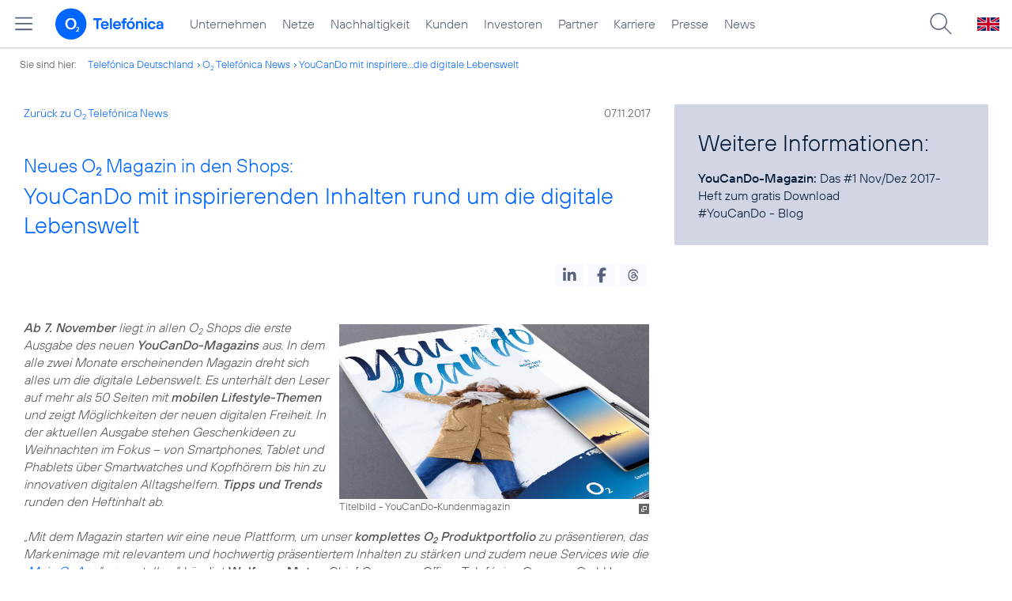

--- FILE ---
content_type: text/html; charset=UTF-8
request_url: https://www.telefonica.de/ext/ajax/par/newsfeed.ajax?type=list&creator_id=6673&creator_class=CMS%3A%3ANews%3A%3AMessage&tags=Kunden%2CMarken%2CPressemitteilung%2CPrivatkunden%2CYouCanDo%2Cmobile_digital_life%2Co2&category_id%5B%5D=&group_id%5B%5D=62&search_query=&max_cols=3&max_news=3&max_news_visible=3&first_news=1&show_image=1&show_teaser=0&show_date=1&small_column=0&tools_id=&edit_tools=0&show_defaults=1&img_pos=left&img_size=33%25&text_length=&show_socialsharebar=0&show_more_link=1&show_newsfeed_link=0&target=_blank&pid=page-footer-tagnews&sort_by=date&state=online&offset=&load_more_news=1&lang=de&creator_label=&custom_tiles=0&start_with_square_tile=1&page_layout=2021_telefonica&show_skeleton=1
body_size: 733
content:
<div class="default-font par-heading par-headline-tag-div par-font-size-default">Ähnliche Themen:</div><div class="par-nf-messages par-list-messages par-nf-static-news"><div data-cat-ids="[]" data-cat-names="[]" class="par-lm-message" data-tags="[]"><a id="feed-msg-id-9212" class="par-anchor"></a><div class="par-lm-image"><div class="l-inline thmb-full-size"><img src="/file/public/1714/20200818-Infografik-Prepaid-Identifizierung-1920x1080.jpg" srcset="/file/public/1714/20200818-Infografik-Prepaid-Identifizierung-1920x1080.jpg 1920w, /file/repository/48105_t_1440_810/0/0/20200818-Infografik-Prepaid-Identifizierung-1920x1080.jpg 1440w, /file/repository/48105_t_720_405/0/0/20200818-Infografik-Prepaid-Identifizierung-1920x1080.jpg 720w, /file/repository/48105_t_360_203/0/0/20200818-Infografik-Prepaid-Identifizierung-1920x1080.jpg 360w" class="l-img" alt="" loading="lazy" sizes="(max-width: 360px) 180px, (max-width: 720px) 360px, (max-width: 1440px) 720px, 1440px"><div class="fclear"></div></div></div><div class="par-lm-content"><div class="par-lm-date">19. August 2020</div><div class="default-font par-heading par-headline-tag-div par-headline-tag-static par-font-size-default"><span class="par-overline">Schnellere Prepaid-Identifizierung in Shops: </span>Telefónica Deutschland startet neues digitales eID-Verfahren</div><div class="par-lm-teaser"></div></div><a class="par-nf-full-link" target="_self" href="/news/corporate/2020/08/schnellere-prepaid-identifizierung-in-shops-telefonica-deutschland-startet-neues-digitales-eid-verfahren.html?pk_campaign=related_news" aria-label="Schnellere Prepaid-Identifizierung in Shops: Telefónica Deutschland startet neues digitales eID-Verfahren"></a></div><div data-tags="[]" class="par-lm-message" data-cat-names="[]" data-cat-ids="[]"><a id="feed-msg-id-9200" class="par-anchor"></a><div class="par-lm-image"><div class="l-inline thmb-full-size"><img sizes="(max-width: 360px) 180px, (max-width: 720px) 360px, (max-width: 1440px) 720px, 1440px" loading="lazy" class="l-img" alt="" src="/file/public/1714/200803_Weiterempfehlungsbereitschaft.jpg" srcset="/file/public/1714/200803_Weiterempfehlungsbereitschaft.jpg 1920w, /file/repository/48059_t_1440_810/1/0/200803_Weiterempfehlungsbereitschaft.jpg 1440w, /file/repository/48059_t_720_405/1/0/200803_Weiterempfehlungsbereitschaft.jpg 720w, /file/repository/48059_t_360_203/1/0/200803_Weiterempfehlungsbereitschaft.jpg 360w"><div class="fclear"></div></div></div><div class="par-lm-content"><div class="par-lm-date">03. August 2020</div><div class="default-font par-heading par-headline-tag-div par-headline-tag-static par-font-size-default"><span class="par-overline">Interview mit Wolfgang Metze: </span>„O<sub>2</sub> Kunden werden immer zufriedener“</div><div class="par-lm-teaser"></div></div><a class="par-nf-full-link" href="/news/corporate/2020/08/interview-mit-wolfgang-metze-o2-kunden-werden-immer-zufriedener.html?pk_campaign=related_news" target="_self" aria-label="Interview mit Wolfgang Metze: „O2 Kunden werden immer zufriedener“"></a></div><div data-cat-names="[]" data-cat-ids="[]" data-tags="[]" class="par-lm-message"><a id="feed-msg-id-6321" class="par-anchor"></a><div class="par-lm-image"><div class="l-inline thmb-default"><img loading="lazy" sizes="(max-width: 360px) 180px, (max-width: 720px) 360px, 1280px" src="/file/public/1550/Omnichannel-Einstieg-o2-Shop-connect-Siegel-1280x720.jpg" srcset="/file/public/1550/Omnichannel-Einstieg-o2-Shop-connect-Siegel-1280x720.jpg 1280w, /file/repository/37560_t_720_405/0/0/Omnichannel-Einstieg-o2-Shop-connect-Siegel-1280x720.jpg 720w, /file/repository/37560_t_360_203/0/0/Omnichannel-Einstieg-o2-Shop-connect-Siegel-1280x720.jpg 360w" class="l-img" alt=""><div class="fclear"></div></div></div><div class="par-lm-content"><div class="par-lm-date">05. Juni 2019</div><div class="default-font par-heading par-headline-tag-div par-headline-tag-static par-font-size-default"><span class="par-overline">Beste Beratungsleistung: </span>O<sub>2</sub> Shops holen sich den Sieg beim connect Mobilfunk-Shoptest</div><div class="par-lm-teaser"></div></div><a class="par-nf-full-link" aria-label="Beste Beratungsleistung: O2 Shops holen sich den Sieg beim connect Mobilfunk-Shoptest" target="_self" href="/news/corporate/2019/06/beste-beratungsleistung-o2-shops-holen-sich-den-sieg-beim-connect-mobilfunk-shoptest.html?pk_campaign=related_news"></a></div></div>   

--- FILE ---
content_type: text/plain; charset=UTF-8
request_url: https://www.telefonica.de/ext/ajax/par/navmenu.ajax?state=online&layout=2021_telefonica
body_size: 6792
content:

    <div class="page-sitemenu-slider"><ul class="page-sitemenu-col fl-col-0"><li data-nav-id="217" data-tree-id="2" class="fl-tree-id-2"><a class="l-link" title="Unternehmen Telefónica Deutschland" href="/unternehmen.html">Unternehmen</a></li><li data-tree-id="4645" data-nav-id="235" class="fl-tree-id-4645"><a title="Festnetz und Mobilfunk" href="/netze.html" class="l-link">Netze</a></li><li data-tree-id="8908" data-nav-id="218" class="fl-tree-id-8908"><a class="l-link" href="/nachhaltigkeit.html">Nachhaltigkeit</a></li><li class="fl-tree-id-8654" data-tree-id="8654" data-nav-id="236"><a href="/kunden.html" class="l-link">Kunden</a></li><li class="fl-tree-id-3840" data-nav-id="225" data-tree-id="3840"><a class="l-link" href="/investor-relations.html">Investoren</a></li><li class="fl-tree-id-6" data-tree-id="6" data-nav-id="233"><a class="l-link" href="/partner.html">Partner</a></li><li class="fl-tree-id-9090" data-nav-id="220" data-tree-id="9090"><a class="l-link" href="/karriere.html">Karriere</a></li><li data-tree-id="3" data-nav-id="219" class="fl-tree-id-3"><a href="/presse.html" class="l-link">Presse</a></li><li class="fl-tree-id-9429" data-tree-id="9429" data-nav-id="228"><a class="l-link" href="/o2-telefonica-news.html">News</a></li></ul><ul data-parent-id="2" class="page-sitemenu-col fl-col-2 fl-parent-id-2 fl-nav-id-217" data-nav-id="217"><li data-nav-id="217" data-tree-id="4691" class="fl-tree-id-4691 fl-has-children"><a href="/unternehmen/strategie-und-fakten.html">Strategie &amp; Fakten</a><span class="page-sitemenu-arrow" data-tree-id="4691"></span></li><li data-tree-id="6264" data-nav-id="217" class="fl-tree-id-6264 fl-has-children"><a href="/unternehmen/datenschutz.html">Datenschutz</a><span class="page-sitemenu-arrow" data-tree-id="6264"></span></li><li data-tree-id="321" data-nav-id="217" class="fl-tree-id-321"><a href="/unternehmen/standorte-und-omnichannel.html">Standorte und Omnichannel</a></li><li class="fl-tree-id-4878" data-tree-id="4878" data-nav-id="217"><a href="/unternehmen/politik-und-gesellschaft.html">Politik &amp; Gesellschaft</a></li><li class="fl-tree-id-4692" data-tree-id="4692" data-nav-id="217"><a href="/unternehmen/management.html">Management &amp; Aufsichtsrat</a></li></ul><ul data-nav-id="217" class="page-sitemenu-col fl-col-3 fl-parent-id-4691 fl-nav-id-217" data-parent-id="4691"><li class="page-navmenu-back"><a href="/unternehmen.html">Unternehmen</a><span class="page-sitemenu-arrow page-sitemenu-arrow-back" data-tree-id="2"></span></li><li data-nav-id="217" data-tree-id="6604" class="fl-tree-id-6604 fl-has-children"><a href="/unternehmen/strategie-und-fakten/unsere-staerken.html">Unsere Stärken</a><span data-tree-id="6604" class="page-sitemenu-arrow"></span></li><li data-tree-id="12" data-nav-id="217" class="fl-tree-id-12"><a href="/unternehmen/strategie-und-fakten/zahlen-fakten.html">Fakten &amp; Zahlen</a></li><li data-nav-id="217" data-tree-id="53" class="fl-tree-id-53"><a href="/unternehmen/strategie-und-fakten/geschichte.html">Geschichte</a></li><li data-tree-id="5388" data-nav-id="217" class="fl-tree-id-5388 fl-has-children"><a class="l-link" href="/unternehmen/strategie-und-fakten/referenzkunden/mobilfunk.html">Referenzkunden</a><span data-tree-id="5388" class="page-sitemenu-arrow"></span></li><li data-nav-id="217" data-tree-id="4761" class="fl-tree-id-4761"><a href="/unternehmen/strategie-und-fakten/zertifizierungen-awards.html">Auszeichnungen</a></li><li data-tree-id="13" data-nav-id="217" class="fl-tree-id-13"><a href="/unternehmen/strategie-und-fakten/geschaeftsgrundsaetze-und-qualitaetsmanagement.html">Geschäftsgrundsätze &amp; Qualitätsmanagement</a></li></ul><ul data-nav-id="217" data-parent-id="6604" class="page-sitemenu-col fl-col-4 fl-parent-id-6604 fl-nav-id-217"><li class="page-navmenu-back"><a href="/unternehmen/strategie-und-fakten.html">Strategie &amp; Fakten</a><span class="page-sitemenu-arrow page-sitemenu-arrow-back" data-tree-id="4691"></span></li><li data-nav-id="217" data-tree-id="9043" class="fl-tree-id-9043 fl-has-children"><a href="/unternehmen/strategie-und-fakten/unsere-staerken/mobilfunk-netzausbau-zur-digitalisierung.html">Mehr Mobilfunk</a><span data-tree-id="9043" class="page-sitemenu-arrow"></span></li></ul><ul class="page-sitemenu-col fl-col-5 fl-parent-id-9043 fl-nav-id-217" data-parent-id="9043" data-nav-id="217"><li class="page-navmenu-back"><a href="/unternehmen/strategie-und-fakten/unsere-staerken.html">Unsere Stärken</a><span class="page-sitemenu-arrow page-sitemenu-arrow-back" data-tree-id="6604"></span></li><li data-tree-id="9045" data-nav-id="217" class="fl-tree-id-9045"><a href="/unternehmen/strategie-und-fakten/unsere-staerken/mobilfunk-netzausbau-zur-digitalisierung/jetzt.html">Jetzt!</a></li><li data-tree-id="9046" data-nav-id="217" class="fl-tree-id-9046"><a href="/unternehmen/strategie-und-fakten/unsere-staerken/mobilfunk-netzausbau-zur-digitalisierung/netzausbau.html">Netzausbau</a></li><li class="fl-tree-id-9047" data-tree-id="9047" data-nav-id="217"><a href="/unternehmen/strategie-und-fakten/unsere-staerken/mobilfunk-netzausbau-zur-digitalisierung/wettbewerb.html">Wettbewerb</a></li><li class="fl-tree-id-9048" data-nav-id="217" data-tree-id="9048"><a href="/unternehmen/strategie-und-fakten/unsere-staerken/mobilfunk-netzausbau-zur-digitalisierung/nachhaltigkeit.html">Nachhaltigkeit</a></li><li data-tree-id="9049" data-nav-id="217" class="fl-tree-id-9049"><a href="/unternehmen/strategie-und-fakten/unsere-staerken/mobilfunk-netzausbau-zur-digitalisierung/digitalisierung.html">Digitalisierung</a></li><li class="fl-tree-id-9050" data-tree-id="9050" data-nav-id="217"><a href="/unternehmen/strategie-und-fakten/unsere-staerken/mobilfunk-netzausbau-zur-digitalisierung/verantwortung.html">Verantwortung</a></li><li data-tree-id="9248" data-nav-id="217" class="fl-tree-id-9248"><a href="/unternehmen/strategie-und-fakten/unsere-staerken/mobilfunk-netzausbau-zur-digitalisierung/sicherheit.html">Sicherheit</a></li><li data-tree-id="9063" data-nav-id="217" class="fl-tree-id-9063"><a class="l-link" href="/unternehmen/strategie-und-fakten/unsere-staerken/mobilfunk-netzausbau-zur-digitalisierung.html#kontakt">Kontakt</a></li></ul><ul data-nav-id="217" data-parent-id="5388" class="page-sitemenu-col fl-col-4 fl-parent-id-5388 fl-nav-id-217"><li class="page-navmenu-back"><a href="/unternehmen/strategie-und-fakten.html">Strategie &amp; Fakten</a><span class="page-sitemenu-arrow page-sitemenu-arrow-back" data-tree-id="4691"></span></li><li class="fl-tree-id-1904" data-nav-id="217" data-tree-id="1904"><a href="/unternehmen/strategie-und-fakten/referenzkunden/mobilfunk.html">Mobilfunk</a></li><li data-tree-id="1902" data-nav-id="217" class="fl-tree-id-1902"><a href="/unternehmen/strategie-und-fakten/referenzkunden/netzwerk-sicherheit.html">Netzwerk &amp; Sicherheit</a></li><li class="fl-tree-id-4954" data-tree-id="4954" data-nav-id="217"><a href="/unternehmen/strategie-und-fakten/referenzkunden/dsl-festnetz.html">DSL &amp; Festnetz</a></li><li class="fl-tree-id-4955" data-nav-id="217" data-tree-id="4955"><a href="/unternehmen/strategie-und-fakten/referenzkunden/digitale-loesungen.html">Digitale Lösungen</a></li><li data-nav-id="217" data-tree-id="9155" class="fl-tree-id-9155"><a target="_blank" href="https://www.o2online.de/business/telefonica-ihr-partner/zufriedene-kunden/" class="l-link">O<sub>2</sub> Referenzkunden</a></li></ul><ul data-parent-id="6264" class="page-sitemenu-col fl-col-3 fl-parent-id-6264 fl-nav-id-217" data-nav-id="217"><li class="page-navmenu-back"><a href="/unternehmen.html">Unternehmen</a><span data-tree-id="2" class="page-sitemenu-arrow page-sitemenu-arrow-back"></span></li><li class="fl-tree-id-6275" data-nav-id="217" data-tree-id="6275"><a href="/unternehmen/datenschutz/diese-daten-nutzt-telefonica.html">Diese Daten nutzt Telefónica</a></li><li data-tree-id="6284" data-nav-id="217" class="fl-tree-id-6284"><a href="/unternehmen/datenschutz/ihre-datenschutzrechte.html">Ihre Datenschutzrechte</a></li><li data-tree-id="6276" data-nav-id="217" class="fl-tree-id-6276"><a href="/unternehmen/datenschutz/so-schuetzt-telefonica-ihre-daten.html">So schützt Telefónica Ihre Daten</a></li><li class="fl-tree-id-6139" data-nav-id="217" data-tree-id="6139"><a href="/unternehmen/datenschutz/so-koennen-sie-ihre-daten-schuetzen.html">So können Sie Ihre Daten schützen</a></li><li data-tree-id="9170" data-nav-id="217" class="fl-tree-id-9170"><a href="/unternehmen/datenschutz/schutz-vor-betrug-im-internet.html">Schutz vor Betrug im Internet</a></li><li class="fl-tree-id-9473" data-tree-id="9473" data-nav-id="217"><a href="/unternehmen/datenschutz/10-grundregeln-fuer-digitale-sicherheit.html">10 Grundregeln für digitale Sicherheit</a></li><li data-tree-id="6141" data-nav-id="217" class="fl-tree-id-6141"><a href="/unternehmen/datenschutz/haeufige-fragen.html">Häufige Fragen</a></li><li data-nav-id="217" data-tree-id="6146" class="fl-tree-id-6146 fl-has-children"><a href="/unternehmen/datenschutz/kontakt.html">Kontakt</a><span class="page-sitemenu-arrow" data-tree-id="6146"></span></li><li class="fl-tree-id-6143" data-tree-id="6143" data-nav-id="217"><a href="/unternehmen/datenschutz/datenschutz-auf-dem-portal.html">Datenschutz auf dem Portal</a></li><li class="fl-tree-id-9137" data-nav-id="217" data-tree-id="9137"><a href="/unternehmen/datenschutz/partner-services.html">Partner Services</a></li><li class="fl-tree-id-7210" data-tree-id="7210" data-nav-id="217"><a href="/unternehmen/datenschutz/datenschutz-fuer-lieferanten.html">Datenschutz für Lieferanten</a></li><li data-tree-id="9294" data-nav-id="217" class="fl-tree-id-9294"><a href="/unternehmen/datenschutz/datenschutz-fuer-nutzer.html">Datenschutz für Nutzer</a></li><li data-nav-id="217" data-tree-id="6140" class="fl-tree-id-6140"><a class="l-link" href="/partner/wholesale/enabling-services/mobility-insights.html#verantwortung_uebernehmen">Anonymisierung der Mobilfunkdaten</a></li></ul><ul data-nav-id="217" data-parent-id="6146" class="page-sitemenu-col fl-col-4 fl-parent-id-6146 fl-nav-id-217"><li class="page-navmenu-back"><a href="/unternehmen/datenschutz.html">Datenschutz</a><span class="page-sitemenu-arrow page-sitemenu-arrow-back" data-tree-id="6264"></span></li><li class="fl-tree-id-6147" data-nav-id="217" data-tree-id="6147"><a href="/unternehmen/datenschutz/kontakt/datenschutz-anfrage.html">Datenschutz-Anfrage</a></li></ul><ul data-nav-id="219" class="page-sitemenu-col fl-col-2 fl-parent-id-3 fl-nav-id-219" data-parent-id="3"><li class="fl-tree-id-4486 fl-has-children" data-nav-id="219" data-tree-id="4486"><a href="/presse/pressemitteilungen.html">Pressemitteilungen</a><span class="page-sitemenu-arrow" data-tree-id="4486"></span></li><li data-nav-id="219" data-tree-id="282" class="fl-tree-id-282 fl-has-children"><a href="/presse/pressemappen.html">Pressemappen</a><span class="page-sitemenu-arrow" data-tree-id="282"></span></li><li data-nav-id="219" data-tree-id="1776" class="fl-tree-id-1776 fl-has-children"><a href="/presse/fotos.html">Fotos</a><span class="page-sitemenu-arrow" data-tree-id="1776"></span></li><li data-nav-id="219" data-tree-id="312" class="fl-tree-id-312 fl-has-children"><a href="/presse/presseverteiler.html">Presseverteiler</a><span data-tree-id="312" class="page-sitemenu-arrow"></span></li><li data-nav-id="219" data-tree-id="261" class="fl-tree-id-261"><a href="/presse/presse-kontakt.html">Presseteam</a></li></ul><ul data-nav-id="219" data-parent-id="4486" class="page-sitemenu-col fl-col-3 fl-parent-id-4486 fl-nav-id-219"><li class="page-navmenu-back"><a href="/presse.html">Presse</a><span class="page-sitemenu-arrow page-sitemenu-arrow-back" data-tree-id="3"></span></li><li data-nav-id="219" data-tree-id="6741" class="fl-tree-id-6741"><a href="/news/corporate/index.html?cat=pressemitteilungen" class="l-link">Alle</a></li><li data-nav-id="219" data-tree-id="9427" class="fl-tree-id-9427"><a href="/news/corporate/index.html?cat=pressemitteilungen;year=2025" class="l-link">2025</a></li><li data-nav-id="219" data-tree-id="9297" class="fl-tree-id-9297"><a class="l-link" href="/news/corporate/index.html?cat=pressemitteilungen;year=2024">2024</a></li><li class="fl-tree-id-9296" data-nav-id="219" data-tree-id="9296"><a href="/news/corporate/index.html?cat=pressemitteilungen;year=2023" class="l-link">2023</a></li><li class="fl-tree-id-8421" data-nav-id="219" data-tree-id="8421"><a class="l-link" href="/news/corporate/index.html?cat=pressemitteilungen;year=2022">2022</a></li><li data-nav-id="219" data-tree-id="8417" class="fl-tree-id-8417"><a class="l-link" href="/news/corporate/index.html?cat=pressemitteilungen;year=2021">2021</a></li><li class="fl-tree-id-7325" data-tree-id="7325" data-nav-id="219"><a href="/news/corporate/index.html?year=2020;cat=pressemitteilungen" class="l-link">2020</a></li><li data-nav-id="219" data-tree-id="6742" class="fl-tree-id-6742"><a href="/news/corporate/index.html?year=2019;cat=pressemitteilungen" class="l-link">2019</a></li><li data-tree-id="6744" data-nav-id="219" class="fl-tree-id-6744"><a class="l-link" href="/news/corporate/index.html?cat=pressemitteilungen;year=2018">2018</a></li><li data-tree-id="1389" data-nav-id="219" class="fl-tree-id-1389"><a href="/presse/pressemitteilungen/rss-feeds.html">RSS Feeds</a></li></ul><ul data-nav-id="219" data-parent-id="282" class="page-sitemenu-col fl-col-3 fl-parent-id-282 fl-nav-id-219"><li class="page-navmenu-back"><a href="/presse.html">Presse</a><span data-tree-id="3" class="page-sitemenu-arrow page-sitemenu-arrow-back"></span></li><li class="fl-tree-id-6670" data-nav-id="219" data-tree-id="6670"><a class="l-link" href="/netze/5g.html">5G</a></li><li class="fl-tree-id-4998" data-tree-id="4998" data-nav-id="219"><a href="/presse/pressemappen/blau.html">Blau</a></li><li data-tree-id="4029" data-nav-id="219" class="fl-tree-id-4029"><a href="/presse/pressemappen/fonic-presse.html">FONIC</a></li><li data-tree-id="3646" data-nav-id="219" class="fl-tree-id-3646"><a href="/presse/pressemappen/eco-rating-handys-nachhaltigkeit.html">Eco Rating - Handys &amp; Nachhaltigkeit</a></li></ul><ul class="page-sitemenu-col fl-col-3 fl-parent-id-1776 fl-nav-id-219" data-parent-id="1776" data-nav-id="219"><li class="page-navmenu-back"><a href="/presse.html">Presse</a><span class="page-sitemenu-arrow page-sitemenu-arrow-back" data-tree-id="3"></span></li><li data-nav-id="219" data-tree-id="1779" class="fl-tree-id-1779"><a href="/presse/fotos/vorstand.html">Vorstand</a></li><li data-tree-id="1781" data-nav-id="219" class="fl-tree-id-1781"><a href="/presse/fotos/business.html">Business</a></li><li data-tree-id="4633" data-nav-id="219" class="fl-tree-id-4633"><a href="/presse/fotos/basecamp.html">BASECAMP</a></li><li data-tree-id="3596" data-nav-id="219" class="fl-tree-id-3596"><a href="/presse/fotos/nachhaltigkeit.html">Nachhaltigkeit</a></li><li class="fl-tree-id-1778" data-nav-id="219" data-tree-id="1778"><a href="/presse/fotos/gebaeude.html">Gebäude</a></li><li data-tree-id="1784" data-nav-id="219" class="fl-tree-id-1784"><a href="/presse/fotos/logos.html">Logos</a></li><li class="fl-tree-id-4977" data-tree-id="4977" data-nav-id="219"><a class="l-link" href="https://www.flickr.com/photos/o2de/sets/72157634801526034/" target="_blank">Mobilfunknetz</a></li><li class="fl-tree-id-1780" data-tree-id="1780" data-nav-id="219"><a href="/presse/fotos/produkte-services.html">Produkte &amp; Services</a></li><li data-tree-id="3102" data-nav-id="219" class="fl-tree-id-3102"><a href="/presse/fotos/o2-shops.html">O<sub>2</sub> Shops</a></li><li data-tree-id="1782" data-nav-id="219" class="fl-tree-id-1782"><a href="/presse/fotos/sponsoring.html">Sponsoring</a></li><li class="fl-tree-id-1783" data-nav-id="219" data-tree-id="1783"><a href="/presse/fotos/technik.html">Technik</a></li><li data-nav-id="219" data-tree-id="3627" class="fl-tree-id-3627"><a href="/presse/fotos/veranstaltungen.html">Veranstaltungen</a></li></ul><ul data-nav-id="219" class="page-sitemenu-col fl-col-3 fl-parent-id-312 fl-nav-id-219" data-parent-id="312"><li class="page-navmenu-back"><a href="/presse.html">Presse</a><span data-tree-id="3" class="page-sitemenu-arrow page-sitemenu-arrow-back"></span></li><li class="fl-tree-id-3350" data-nav-id="219" data-tree-id="3350"><a href="/presse/presseverteiler/anmeldung.html">Anmelden</a></li><li class="fl-tree-id-3351" data-tree-id="3351" data-nav-id="219"><a href="/presse/presseverteiler/datenaenderung.html">Daten ändern</a></li><li data-tree-id="3352" data-nav-id="219" class="fl-tree-id-3352"><a href="/presse/presseverteiler/abmelden.html">Abmelden</a></li></ul><ul data-nav-id="233" class="page-sitemenu-col fl-col-2 fl-parent-id-6 fl-nav-id-233" data-parent-id="6"><li data-nav-id="233" data-tree-id="9425" class="fl-tree-id-9425"><a class="l-link" href="https://partner.telefonica.de/" target="_blank" title="Partner Webseite von Telefónica zu Digitalisierungsthemen">Industrie, Wirtschaft und Einzelhandel</a></li><li class="fl-tree-id-9474" data-nav-id="233" data-tree-id="9474"><a class="l-link" target="_blank" href="https://partner.telefonica.de/kooperationen/erfolgsgeschichten/public-sector.html">Public Sector</a></li><li class="fl-tree-id-9471" data-tree-id="9471" data-nav-id="233"><a class="l-link" target="_blank" href="https://partner.telefonica.de/kooperationen/technologien-und-services/5g-slicing.html">5G Network Slicing</a></li><li class="fl-tree-id-4881" data-tree-id="4881" data-nav-id="233"><a href="/partner/partnermodelle-und-mvno.html">Partnermodelle und MVNO</a></li><li data-tree-id="4957" data-nav-id="233" class="fl-tree-id-4957 fl-has-children"><a href="/partner/wholesale.html">Wholesale</a><span class="page-sitemenu-arrow" data-tree-id="4957"></span></li><li class="fl-tree-id-8985" data-tree-id="8985" data-nav-id="233"><a href="/partner/indirect-sales.html">Indirect Sales</a></li><li class="fl-tree-id-238" data-nav-id="233" data-tree-id="238"><a href="/partner/privatkundenprodukte.html">Privatkunden-Produkte</a></li><li class="fl-tree-id-287 fl-has-children" data-tree-id="287" data-nav-id="233"><a href="/partner/geschaeftskundenprodukte.html">O<sub>2</sub> Business Partner Programm</a><span class="page-sitemenu-arrow" data-tree-id="287"></span></li><li class="fl-tree-id-5623 fl-has-children" data-tree-id="5623" data-nav-id="233"><a href="/partner/affiliate-partner.html">Affiliate Partner</a><span data-tree-id="5623" class="page-sitemenu-arrow"></span></li></ul><ul data-nav-id="233" data-parent-id="4957" class="page-sitemenu-col fl-col-3 fl-parent-id-4957 fl-nav-id-233"><li class="page-navmenu-back"><a href="/partner.html">Partner</a><span data-tree-id="6" class="page-sitemenu-arrow page-sitemenu-arrow-back"></span></li><li data-nav-id="233" data-tree-id="3825" class="fl-tree-id-3825 fl-has-children"><a href="/partner/wholesale/enabling-services.html">Enabling Services</a><span class="page-sitemenu-arrow" data-tree-id="3825"></span></li><li class="fl-tree-id-4948" data-nav-id="233" data-tree-id="4948"><a href="/partner/wholesale/carrier-management.html">Carrier Management</a></li><li class="fl-tree-id-4880" data-nav-id="233" data-tree-id="4880"><a href="/partner/wholesale/roaming.html">Roaming</a></li><li class="fl-tree-id-8905" data-tree-id="8905" data-nav-id="233"><a class="l-link" href="/partner/partnermodelle-und-mvno.html">Partnering</a></li></ul><ul data-nav-id="233" data-parent-id="3825" class="page-sitemenu-col fl-col-4 fl-parent-id-3825 fl-nav-id-233"><li class="page-navmenu-back"><a href="/partner/wholesale.html">Wholesale</a><span data-tree-id="4957" class="page-sitemenu-arrow page-sitemenu-arrow-back"></span></li><li data-tree-id="8882" data-nav-id="233" class="fl-tree-id-8882"><a href="/partner/wholesale/enabling-services/rcs-business-messaging-und-sms-massenversand.html">RCS Business Messaging und SMS-Massenversand</a></li><li data-nav-id="233" data-tree-id="8883" class="fl-tree-id-8883 fl-has-children"><a href="/partner/wholesale/enabling-services/mobility-insights.html">Mobility Insights</a><span class="page-sitemenu-arrow" data-tree-id="8883"></span></li></ul><ul class="page-sitemenu-col fl-col-5 fl-parent-id-8883 fl-nav-id-233" data-parent-id="8883" data-nav-id="233"><li class="page-navmenu-back"><a href="/partner/wholesale/enabling-services.html">Enabling Services</a><span class="page-sitemenu-arrow page-sitemenu-arrow-back" data-tree-id="3825"></span></li><li data-tree-id="6720" data-nav-id="233" class="fl-tree-id-6720"><a href="/partner/wholesale/enabling-services/mobility-insights/studie-so-bewegt-sich-deutschland.html">So bewegt sich Deutschland</a></li><li class="fl-tree-id-6719" data-nav-id="233" data-tree-id="6719"><a href="/partner/wholesale/enabling-services/mobility-insights/projekt-xmnd.html">Projekt xMND</a></li></ul><ul data-nav-id="233" class="page-sitemenu-col fl-col-3 fl-parent-id-287 fl-nav-id-233" data-parent-id="287"><li class="page-navmenu-back"><a href="/partner.html">Partner</a><span data-tree-id="6" class="page-sitemenu-arrow page-sitemenu-arrow-back"></span></li><li class="fl-tree-id-3798" data-tree-id="3798" data-nav-id="233"><a href="/partner/geschaeftskundenprodukte/vorteile-als-partner.html">Vorteile als Partner</a></li><li data-nav-id="233" data-tree-id="3797" class="fl-tree-id-3797"><a href="/partner/geschaeftskundenprodukte/partnerkategorien.html">Partnerkategorien</a></li><li data-tree-id="3792" data-nav-id="233" class="fl-tree-id-3792 fl-has-children"><a href="/partner/geschaeftskundenprodukte/o2-partner-werden.html">Partner werden</a><span class="page-sitemenu-arrow" data-tree-id="3792"></span></li></ul><ul class="page-sitemenu-col fl-col-4 fl-parent-id-3792 fl-nav-id-233" data-parent-id="3792" data-nav-id="233"><li class="page-navmenu-back"><a href="/partner/geschaeftskundenprodukte.html">O<sub>2</sub> Business Partner Programm</a><span data-tree-id="287" class="page-sitemenu-arrow page-sitemenu-arrow-back"></span></li><li class="fl-tree-id-1382" data-tree-id="1382" data-nav-id="233"><a href="/partner/geschaeftskundenprodukte/o2-partner-werden/kontaktformular.html">Kontaktformular</a></li></ul><ul class="page-sitemenu-col fl-col-3 fl-parent-id-5623 fl-nav-id-233" data-parent-id="5623" data-nav-id="233"><li class="page-navmenu-back"><a href="/partner.html">Partner</a><span data-tree-id="6" class="page-sitemenu-arrow page-sitemenu-arrow-back"></span></li><li class="fl-tree-id-5625 fl-has-children" data-nav-id="233" data-tree-id="5625"><a href="/partner/affiliate-partner/die-programme.html">Die Programme</a><span data-tree-id="5625" class="page-sitemenu-arrow"></span></li><li data-nav-id="233" data-tree-id="5626" class="fl-tree-id-5626"><a href="/partner/affiliate-partner/faq.html">FAQ</a></li><li class="fl-tree-id-5869" data-nav-id="233" data-tree-id="5869"><a href="/partner/affiliate-partner/kontakt-fuer-partner.html">Kontakt für Partner</a></li></ul><ul data-nav-id="233" data-parent-id="5625" class="page-sitemenu-col fl-col-4 fl-parent-id-5625 fl-nav-id-233"><li class="page-navmenu-back"><a href="/partner/affiliate-partner.html">Affiliate Partner</a><span data-tree-id="5623" class="page-sitemenu-arrow page-sitemenu-arrow-back"></span></li><li class="fl-tree-id-5858" data-tree-id="5858" data-nav-id="233"><a href="/partner/affiliate-partner/die-programme/o2.html">O<sub>2</sub></a></li><li class="fl-tree-id-5859" data-tree-id="5859" data-nav-id="233"><a href="/partner/affiliate-partner/die-programme/blau.html">Blau</a></li><li data-tree-id="5860" data-nav-id="233" class="fl-tree-id-5860"><a href="/partner/affiliate-partner/die-programme/o2-freikarte.html">O<sub>2</sub> Freikarte</a></li></ul><ul data-nav-id="225" data-parent-id="3840" class="page-sitemenu-col fl-col-2 fl-parent-id-3840 fl-nav-id-225"><li class="fl-tree-id-5884 fl-has-children" data-nav-id="225" data-tree-id="5884"><a href="/investor-relations/unternehmen/aufsichtsrat.html" class="l-link">Unternehmen</a><span data-tree-id="5884" class="page-sitemenu-arrow"></span></li><li data-tree-id="3908" data-nav-id="225" class="fl-tree-id-3908 fl-has-children"><a class="l-link" href="/investor-relations/aktie/aktionaersstruktur.html">Aktie</a><span class="page-sitemenu-arrow" data-tree-id="3908"></span></li><li class="fl-tree-id-5885 fl-has-children" data-tree-id="5885" data-nav-id="225"><a href="/investor-relations/publikationen/finanzpublikationen.html" class="l-link">Publikationen</a><span class="page-sitemenu-arrow" data-tree-id="5885"></span></li><li class="fl-tree-id-5872" data-nav-id="225" data-tree-id="5872"><a href="/investor-relations/geschaeftsbericht.html">Geschäftsbericht</a></li><li data-nav-id="225" data-tree-id="5874" class="fl-tree-id-5874"><a href="/investor-relations/hauptversammlung.html">Hauptversammlung</a></li><li data-tree-id="8022" data-nav-id="225" class="fl-tree-id-8022 fl-has-children"><a href="/investor-relations/corporate-governance.html">Corporate Governance</a><span class="page-sitemenu-arrow" data-tree-id="8022"></span></li><li class="fl-tree-id-5886 fl-has-children" data-nav-id="225" data-tree-id="5886"><a href="/investor-relations/fremdkapital/anleihen.html" class="l-link">Fremdkapital</a><span class="page-sitemenu-arrow" data-tree-id="5886"></span></li><li class="fl-tree-id-4994" data-nav-id="225" data-tree-id="4994"><a href="/investor-relations/kontakt-fuer-aktionaere.html">Kontakt für Aktionäre</a></li><li class="fl-tree-id-8901" data-nav-id="225" data-tree-id="8901"><a href="https://investor.computershare.de/#/telefonica/login?lang=de" target="_blank" class="l-link">InvestorPortal</a></li><li class="fl-tree-id-9169 fl-has-children" data-tree-id="9169" data-nav-id="225"><a class="l-link" href="/investor-relations/archiv-ir-bis-18-april-2024/konsensus.html">Archiv IR bis 18. April 2024</a><span class="page-sitemenu-arrow" data-tree-id="9169"></span></li></ul><ul data-parent-id="5884" class="page-sitemenu-col fl-col-3 fl-parent-id-5884 fl-nav-id-225" data-nav-id="225"><li class="page-navmenu-back"><a href="/investor-relations.html">Investor Relations</a><span class="page-sitemenu-arrow page-sitemenu-arrow-back" data-tree-id="3840"></span></li><li data-nav-id="225" data-tree-id="8121" class="fl-tree-id-8121"><a href="/unternehmen.html" target="_blank" class="l-link">Über Telefónica Deutschland</a></li><li data-nav-id="225" data-tree-id="8123" class="fl-tree-id-8123"><a class="l-link" href="/unternehmen/management.html" target="_blank">Vorstand</a></li><li class="fl-tree-id-3916 fl-has-children" data-tree-id="3916" data-nav-id="225"><a href="/investor-relations/unternehmen/aufsichtsrat.html">Aufsichtsrat</a><span data-tree-id="3916" class="page-sitemenu-arrow"></span></li></ul><ul data-parent-id="3916" class="page-sitemenu-col fl-col-4 fl-parent-id-3916 fl-nav-id-225" data-nav-id="225"><li class="page-navmenu-back"><a href="/investor-relations/unternehmen/aufsichtsrat.html" class="l-link">Unternehmen</a><span data-tree-id="5884" class="page-sitemenu-arrow page-sitemenu-arrow-back"></span></li><li class="fl-tree-id-8906" data-tree-id="8906" data-nav-id="225"><a href="/investor-relations/unternehmen/aufsichtsrat/qualifikationen.html">Qualifikationen</a></li><li data-nav-id="225" data-tree-id="6471" class="fl-tree-id-6471"><a href="/investor-relations/unternehmen/aufsichtsrat/ausschuesse.html">Ausschüsse</a></li><li class="fl-tree-id-7024" data-tree-id="7024" data-nav-id="225"><a class="l-link" href="/investor-relations/corporate-governance/bericht-des-aufsichtsrats.html">Bericht des Aufsichtsrats</a></li></ul><ul data-nav-id="225" data-parent-id="3908" class="page-sitemenu-col fl-col-3 fl-parent-id-3908 fl-nav-id-225"><li class="page-navmenu-back"><a href="/investor-relations.html">Investor Relations</a><span data-tree-id="3840" class="page-sitemenu-arrow page-sitemenu-arrow-back"></span></li><li class="fl-tree-id-3910" data-tree-id="3910" data-nav-id="225"><a href="/investor-relations/aktie/aktionaersstruktur.html">Aktionärsstruktur</a></li></ul><ul data-nav-id="225" class="page-sitemenu-col fl-col-3 fl-parent-id-5885 fl-nav-id-225" data-parent-id="5885"><li class="page-navmenu-back"><a href="/investor-relations.html">Investor Relations</a><span class="page-sitemenu-arrow page-sitemenu-arrow-back" data-tree-id="3840"></span></li><li data-nav-id="225" data-tree-id="3941" class="fl-tree-id-3941"><a href="/investor-relations/publikationen/news-ir.html">News</a></li><li class="fl-tree-id-5844" data-tree-id="5844" data-nav-id="225"><a href="/investor-relations/publikationen/finanzpublikationen.html">Finanzpublikationen</a></li><li data-tree-id="6706" data-nav-id="225" class="fl-tree-id-6706"><a href="/investor-relations/publikationen/finanzausblick.html">Finanzausblick</a></li></ul><ul data-nav-id="225" class="page-sitemenu-col fl-col-3 fl-parent-id-8022 fl-nav-id-225" data-parent-id="8022"><li class="page-navmenu-back"><a href="/investor-relations.html">Investor Relations</a><span class="page-sitemenu-arrow page-sitemenu-arrow-back" data-tree-id="3840"></span></li><li class="fl-tree-id-5878" data-tree-id="5878" data-nav-id="225"><a href="/investor-relations/corporate-governance/bericht-des-aufsichtsrats.html">Bericht des Aufsichtsrats</a></li><li data-tree-id="5876" data-nav-id="225" class="fl-tree-id-5876"><a href="/investor-relations/corporate-governance/erklaerungen-berichte-und-satzung.html">Erklärungen, Berichte und Satzung</a></li><li class="fl-tree-id-8397" data-tree-id="8397" data-nav-id="225"><a href="/investor-relations/corporate-governance/verguetungssysteme-und-verguetungsberichte.html">Vergütungssysteme und Vergütungsberichte</a></li><li data-nav-id="225" data-tree-id="3917" class="fl-tree-id-3917"><a href="/investor-relations/corporate-governance/eigengeschaefte-von-fuehrungspersonen.html">Eigengeschäfte von Führungspersonen</a></li></ul><ul data-nav-id="225" class="page-sitemenu-col fl-col-3 fl-parent-id-5886 fl-nav-id-225" data-parent-id="5886"><li class="page-navmenu-back"><a href="/investor-relations.html">Investor Relations</a><span data-tree-id="3840" class="page-sitemenu-arrow page-sitemenu-arrow-back"></span></li><li class="fl-tree-id-4138" data-nav-id="225" data-tree-id="4138"><a href="/investor-relations/fremdkapital/anleihen.html">Anleihen</a></li><li class="fl-tree-id-3968" data-nav-id="225" data-tree-id="3968"><a href="/investor-relations/fremdkapital/kredit-ratings.html">Kredit-Ratings</a></li><li data-tree-id="5894" data-nav-id="225" class="fl-tree-id-5894"><a href="/investor-relations/fremdkapital/finanzierungsprofil.html">Finanzierungsprofil</a></li><li data-nav-id="225" data-tree-id="4346" class="fl-tree-id-4346"><a href="/investor-relations/fremdkapital/o2-telefonica-deutschland-finanzierungs-gmb-h.html">O<sub>2</sub> Telefonica Deutschland Finanzierungs GmbH</a></li></ul><ul class="page-sitemenu-col fl-col-3 fl-parent-id-9169 fl-nav-id-225" data-parent-id="9169" data-nav-id="225"><li class="page-navmenu-back"><a href="/investor-relations.html">Investor Relations</a><span class="page-sitemenu-arrow page-sitemenu-arrow-back" data-tree-id="3840"></span></li><li data-tree-id="8700" data-nav-id="225" class="fl-tree-id-8700"><a href="/investor-relations/archiv-ir-bis-18-april-2024/konsensus.html">Konsensus</a></li><li class="fl-tree-id-4116" data-nav-id="225" data-tree-id="4116"><a href="/investor-relations/archiv-ir-bis-18-april-2024/analystenempfehlungen.html">Empfehlungen von Analysten</a></li><li class="fl-tree-id-3911" data-nav-id="225" data-tree-id="3911"><a href="/investor-relations/archiv-ir-bis-18-april-2024/dividende.html">Dividende</a></li><li data-nav-id="225" data-tree-id="4107" class="fl-tree-id-4107"><a href="/investor-relations/archiv-ir-bis-18-april-2024/praesentationen.html">Präsentationen</a></li><li data-nav-id="225" data-tree-id="6712" class="fl-tree-id-6712 fl-has-children"><a href="/investor-relations/archiv-ir-bis-18-april-2024/kapitalmarkt-events/strategie-update-2021.html" class="l-link">Kapitalmarkt Events</a><span data-tree-id="6712" class="page-sitemenu-arrow"></span></li><li data-tree-id="5887" data-nav-id="225" class="fl-tree-id-5887 fl-has-children"><a class="l-link" href="/investor-relations/archiv-ir-bis-18-april-2024/transaktionen/kapitalerhoehung-2014.html">Transaktionen</a><span class="page-sitemenu-arrow" data-tree-id="5887"></span></li><li data-nav-id="225" data-tree-id="5596" class="fl-tree-id-5596"><a href="/investor-relations/archiv-ir-bis-18-april-2024/finanzkalender.html">Finanzkalender</a></li></ul><ul data-nav-id="225" class="page-sitemenu-col fl-col-4 fl-parent-id-6712 fl-nav-id-225" data-parent-id="6712"><li class="page-navmenu-back"><a href="/investor-relations/archiv-ir-bis-18-april-2024/konsensus.html" class="l-link">Archiv IR bis 18. April 2024</a><span class="page-sitemenu-arrow page-sitemenu-arrow-back" data-tree-id="9169"></span></li><li class="fl-tree-id-7297" data-tree-id="7297" data-nav-id="225"><a href="/investor-relations/archiv-ir-bis-18-april-2024/kapitalmarkt-events/strategie-update-2021.html">Strategie Update 2021</a></li><li class="fl-tree-id-6715" data-nav-id="225" data-tree-id="6715"><a href="/investor-relations/archiv-ir-bis-18-april-2024/kapitalmarkt-events/strategie-update-2019.html">Strategie Update 2019</a></li><li data-tree-id="5954" data-nav-id="225" class="fl-tree-id-5954"><a href="/investor-relations/archiv-ir-bis-18-april-2024/kapitalmarkt-events/kapitalmarkttag-2018.html">Kapitalmarkttag 2018</a></li></ul><ul data-parent-id="5887" class="page-sitemenu-col fl-col-4 fl-parent-id-5887 fl-nav-id-225" data-nav-id="225"><li class="page-navmenu-back"><a href="/investor-relations/archiv-ir-bis-18-april-2024/konsensus.html" class="l-link">Archiv IR bis 18. April 2024</a><span data-tree-id="9169" class="page-sitemenu-arrow page-sitemenu-arrow-back"></span></li><li class="fl-tree-id-4538" data-tree-id="4538" data-nav-id="225"><a href="/investor-relations/archiv-ir-bis-18-april-2024/transaktionen/kapitalerhoehung-2014.html">Kapitalerhöhung 2014</a></li><li class="fl-tree-id-4480" data-nav-id="225" data-tree-id="4480"><a href="/investor-relations/archiv-ir-bis-18-april-2024/transaktionen/zusammenschluss-mit-e-plus-2014.html">Zusammenschluss mit E-Plus 2014</a></li><li class="fl-tree-id-3867" data-nav-id="225" data-tree-id="3867"><a href="/investor-relations/archiv-ir-bis-18-april-2024/transaktionen/boersengang-2012.html">Börsengang 2012</a></li></ul><ul data-nav-id="235" class="page-sitemenu-col fl-col-2 fl-parent-id-4645 fl-nav-id-235" data-parent-id="4645"><li data-tree-id="4657" data-nav-id="235" class="fl-tree-id-4657 fl-has-children"><a href="/netze/mobilfunknetz.html">Mobilfunknetz</a><span class="page-sitemenu-arrow" data-tree-id="4657"></span></li><li data-tree-id="6607" data-nav-id="235" class="fl-tree-id-6607"><a href="/netze/5g.html">5G</a></li><li class="fl-tree-id-4666" data-tree-id="4666" data-nav-id="235"><a href="/netze/festnetz.html">Festnetz</a></li><li class="fl-tree-id-9081" data-tree-id="9081" data-nav-id="235"><a href="/netze/die-netzwerker.html">Die Netzwerker</a></li><li data-tree-id="9042" data-nav-id="235" class="fl-tree-id-9042"><a href="/netze/innovation-experience-area.html">Innovation Experience Area</a></li></ul><ul data-nav-id="235" class="page-sitemenu-col fl-col-3 fl-parent-id-4657 fl-nav-id-235" data-parent-id="4657"><li class="page-navmenu-back"><a href="/netze.html">Netze</a><span class="page-sitemenu-arrow page-sitemenu-arrow-back" data-tree-id="4645"></span></li><li class="fl-tree-id-358 fl-has-children" data-nav-id="235" data-tree-id="358"><a href="/netze/mobilfunknetz/netzabdeckung.html">Netzabdeckung</a><span class="page-sitemenu-arrow" data-tree-id="358"></span></li><li data-nav-id="235" data-tree-id="8819" class="fl-tree-id-8819"><a href="/netze/mobilfunknetz/cell-broadcast.html">Cell Broadcast</a></li><li data-nav-id="235" data-tree-id="4661" class="fl-tree-id-4661"><a href="/netze/mobilfunknetz/standards.html">Standards</a></li><li data-nav-id="235" data-tree-id="4662" class="fl-tree-id-4662"><a href="/netze/mobilfunknetz/frequenzen.html">Frequenzen</a></li><li class="fl-tree-id-289 fl-has-children" data-nav-id="235" data-tree-id="289"><a href="/netze/mobilfunknetz/antennenstandorte.html">Antennenstandorte</a><span data-tree-id="289" class="page-sitemenu-arrow"></span></li><li class="fl-tree-id-3750 fl-has-children" data-tree-id="3750" data-nav-id="235"><a href="/netze/mobilfunknetz/kommunen.html">Dialog mit Kommunen</a><span class="page-sitemenu-arrow" data-tree-id="3750"></span></li><li class="fl-tree-id-4665" data-nav-id="235" data-tree-id="4665"><a href="/netze/mobilfunknetz/roaming.html">Roaming</a></li></ul><ul data-nav-id="235" data-parent-id="358" class="page-sitemenu-col fl-col-4 fl-parent-id-358 fl-nav-id-235"><li class="page-navmenu-back"><a href="/netze/mobilfunknetz.html">Mobilfunknetz</a><span class="page-sitemenu-arrow page-sitemenu-arrow-back" data-tree-id="4657"></span></li><li data-nav-id="235" data-tree-id="4707" class="fl-tree-id-4707"><a title="o2 Netzabdeckung" target="_blank" href="https://www.o2online.de/netz/" class="l-link">O<sub>2</sub></a></li></ul><ul data-parent-id="289" class="page-sitemenu-col fl-col-4 fl-parent-id-289 fl-nav-id-235" data-nav-id="235"><li class="page-navmenu-back"><a href="/netze/mobilfunknetz.html">Mobilfunknetz</a><span data-tree-id="4657" class="page-sitemenu-arrow page-sitemenu-arrow-back"></span></li><li class="fl-tree-id-473" data-tree-id="473" data-nav-id="235"><a href="/netze/mobilfunknetz/antennenstandorte/kontaktformular.html">Erstkontakt</a></li><li class="fl-tree-id-1876" data-nav-id="235" data-tree-id="1876"><a href="/netze/mobilfunknetz/antennenstandorte/kontakt-fuer-vermieter-von-antennenstandorten.html">Kontakt für Vermieter von Antennenstandorten</a></li></ul><ul data-parent-id="3750" class="page-sitemenu-col fl-col-4 fl-parent-id-3750 fl-nav-id-235" data-nav-id="235"><li class="page-navmenu-back"><a href="/netze/mobilfunknetz.html">Mobilfunknetz</a><span data-tree-id="4657" class="page-sitemenu-arrow page-sitemenu-arrow-back"></span></li><li data-tree-id="3753" data-nav-id="235" class="fl-tree-id-3753"><a href="/netze/mobilfunknetz/kommunen/kontakt-fuer-kommunen.html">Kontakt für Kommunen</a></li></ul><ul data-parent-id="8654" class="page-sitemenu-col fl-col-2 fl-parent-id-8654 fl-nav-id-236" data-nav-id="236"><li class="fl-tree-id-4667" data-nav-id="236" data-tree-id="4667"><a href="/kunden/o2.html">O<sub>2</sub></a></li><li class="fl-tree-id-4672" data-nav-id="236" data-tree-id="4672"><a href="/kunden/blau.html">Blau</a></li><li class="fl-tree-id-4673" data-tree-id="4673" data-nav-id="236"><a href="/kunden/ay-yildiz.html">AY YILDIZ</a></li><li class="fl-tree-id-4674" data-tree-id="4674" data-nav-id="236"><a href="/kunden/ortel-mobile.html">Ortel Mobile</a></li><li data-nav-id="236" data-tree-id="4669" class="fl-tree-id-4669"><a href="/kunden/fonic.html">FONIC</a></li></ul><ul data-parent-id="8908" class="page-sitemenu-col fl-col-2 fl-parent-id-8908 fl-nav-id-218" data-nav-id="218"><li class="fl-tree-id-8909 fl-has-children" data-tree-id="8909" data-nav-id="218"><a href="/nachhaltigkeit/responsible-business-plan-2025.html">Responsible Business Plan 2025</a><span class="page-sitemenu-arrow" data-tree-id="8909"></span></li><li class="fl-tree-id-8917" data-tree-id="8917" data-nav-id="218"><a href="/nachhaltigkeit/klimaverantwortung.html">Klimaverantwortung</a></li><li data-tree-id="8918" data-nav-id="218" class="fl-tree-id-8918 fl-has-children"><a href="/nachhaltigkeit/digitale-verantwortung.html">Digitale Verantwortung</a><span data-tree-id="8918" class="page-sitemenu-arrow"></span></li><li class="fl-tree-id-8921 fl-has-children" data-nav-id="218" data-tree-id="8921"><a href="/nachhaltigkeit/menschenrechte.html">Menschenrechte</a><span class="page-sitemenu-arrow" data-tree-id="8921"></span></li><li class="fl-tree-id-8924" data-nav-id="218" data-tree-id="8924"><a href="/nachhaltigkeit/reporting.html">Reporting</a></li></ul><ul data-nav-id="218" class="page-sitemenu-col fl-col-3 fl-parent-id-8909 fl-nav-id-218" data-parent-id="8909"><li class="page-navmenu-back"><a href="/nachhaltigkeit.html">Nachhaltigkeit</a><span data-tree-id="8908" class="page-sitemenu-arrow page-sitemenu-arrow-back"></span></li><li class="fl-tree-id-8910" data-tree-id="8910" data-nav-id="218"><a href="/nachhaltigkeit/responsible-business-plan-2025/verantwortungsvolle-unternehmensfuehrung.html">Verantwortungsvolle Unternehmensführung</a></li><li data-tree-id="8911" data-nav-id="218" class="fl-tree-id-8911"><a href="/nachhaltigkeit/responsible-business-plan-2025/kundschaft-und-gesellschaft.html">Kundschaft und Gesellschaft</a></li><li data-tree-id="8913" data-nav-id="218" class="fl-tree-id-8913 fl-has-children"><a href="/nachhaltigkeit/responsible-business-plan-2025/klima-und-umwelt.html">Klima und Umwelt</a><span data-tree-id="8913" class="page-sitemenu-arrow"></span></li><li class="fl-tree-id-8915" data-nav-id="218" data-tree-id="8915"><a href="/nachhaltigkeit/responsible-business-plan-2025/mitarbeitende.html">Mitarbeitende</a></li></ul><ul data-parent-id="8913" class="page-sitemenu-col fl-col-4 fl-parent-id-8913 fl-nav-id-218" data-nav-id="218"><li class="page-navmenu-back"><a href="/nachhaltigkeit/responsible-business-plan-2025.html">Responsible Business Plan 2025</a><span data-tree-id="8909" class="page-sitemenu-arrow page-sitemenu-arrow-back"></span></li><li data-nav-id="218" data-tree-id="8914" class="fl-tree-id-8914"><a href="/nachhaltigkeit/responsible-business-plan-2025/klima-und-umwelt.html#handyrecycling" class="l-link">Handyrecycling</a></li></ul><ul data-nav-id="218" class="page-sitemenu-col fl-col-3 fl-parent-id-8918 fl-nav-id-218" data-parent-id="8918"><li class="page-navmenu-back"><a href="/nachhaltigkeit.html">Nachhaltigkeit</a><span data-tree-id="8908" class="page-sitemenu-arrow page-sitemenu-arrow-back"></span></li><li data-tree-id="8992" data-nav-id="218" class="fl-tree-id-8992"><a href="/nachhaltigkeit/digitale-verantwortung/digital-mobil-im-alter.html">Digital mobil im Alter</a></li><li data-tree-id="8919" data-nav-id="218" class="fl-tree-id-8919"><a href="/nachhaltigkeit/digitale-verantwortung/kinder-und-jugendschutz.html">Kinder- und Jugendschutz</a></li><li class="fl-tree-id-8920" data-nav-id="218" data-tree-id="8920"><a href="/nachhaltigkeit/digitale-verantwortung/jugendschutz-anfrage.html">Jugendschutz-Anfrage</a></li></ul><ul data-parent-id="8921" class="page-sitemenu-col fl-col-3 fl-parent-id-8921 fl-nav-id-218" data-nav-id="218"><li class="page-navmenu-back"><a href="/nachhaltigkeit.html">Nachhaltigkeit</a><span data-tree-id="8908" class="page-sitemenu-arrow page-sitemenu-arrow-back"></span></li><li class="fl-tree-id-8922" data-nav-id="218" data-tree-id="8922"><a href="/nachhaltigkeit/menschenrechte.html#meldekanal" class="l-link">Meldekanal Menschenrechte</a></li><li class="fl-tree-id-8994" data-tree-id="8994" data-nav-id="218"><a href="/hinweisgeberverfahren.html" class="l-link">Hinweisgeberverfahren</a></li></ul><ul data-nav-id="220" class="page-sitemenu-col fl-col-2 fl-parent-id-9090 fl-nav-id-220" data-parent-id="9090"><li class="fl-tree-id-9091" data-nav-id="220" data-tree-id="9091"><a href="/karriere/ausbildung-und-duales-studium.html">Schüler:innen</a></li><li data-tree-id="9092" data-nav-id="220" class="fl-tree-id-9092"><a href="/karriere/praktikum-und-werkstudentenjob.html">Studierende</a></li><li class="fl-tree-id-9093 fl-has-children" data-tree-id="9093" data-nav-id="220"><a href="/karriere/professionals.html">Professionals</a><span data-tree-id="9093" class="page-sitemenu-arrow"></span></li><li class="fl-tree-id-9094" data-tree-id="9094" data-nav-id="220"><a href="/karriere/wir-als-arbeitgeber.html">Was uns ausmacht</a></li></ul><ul class="page-sitemenu-col fl-col-3 fl-parent-id-9093 fl-nav-id-220" data-parent-id="9093" data-nav-id="220"><li class="page-navmenu-back"><a href="/karriere.html">Karriere &amp; aktuelle Jobs</a><span data-tree-id="9090" class="page-sitemenu-arrow page-sitemenu-arrow-back"></span></li><li class="fl-tree-id-9096" data-tree-id="9096" data-nav-id="220"><a href="/karriere/professionals/b2b-und-sales-jobs.html">B2B</a></li><li data-nav-id="220" data-tree-id="9153" class="fl-tree-id-9153"><a href="/karriere/professionals/b2c-und-marketing-jobs.html">B2C</a></li><li class="fl-tree-id-9098" data-nav-id="220" data-tree-id="9098"><a href="/karriere/professionals/corporate-functions-jobs.html">Corporate Functions</a></li><li data-nav-id="220" data-tree-id="9099" class="fl-tree-id-9099"><a href="/karriere/professionals/customer-service-und-sales-jobs.html">Customer Service &amp; Sales</a></li><li class="fl-tree-id-9097" data-tree-id="9097" data-nav-id="220"><a href="/karriere/professionals/technology-und-it-jobs.html">Digital &amp; Technology</a></li><li class="fl-tree-id-9152" data-nav-id="220" data-tree-id="9152"><a href="/karriere/professionals/partner-management-jobs.html">Partner Management</a></li><li data-tree-id="9100" data-nav-id="220" class="fl-tree-id-9100"><a href="/karriere/professionals/retail-und-shops-jobs.html">Shops</a></li></ul><ul data-nav-id="" data-parent-id="9429" class="page-sitemenu-col fl-col-2 fl-parent-id-9429 fl-nav-id-"><li data-nav-id="0" data-tree-id="9434" class="fl-tree-id-9434"><a class="l-link" href="https://www.telefonica.de/news/corporate/index.html?cat=blogartikel">Blogartikel</a></li><li data-nav-id="0" data-tree-id="9433" class="fl-tree-id-9433"><a class="l-link" href="https://www.telefonica.de/news/corporate/index.html?cat=lokale-ausbaumeldungen">Lokale Ausbaumeldungen</a></li><li class="fl-tree-id-9435" data-tree-id="9435" data-nav-id="0"><a href="https://www.telefonica.de/news/corporate/index.html?cat=pressemitteilungen" class="l-link">Pressemitteilungen</a></li></ul><div class="fclear"></div></div>
     